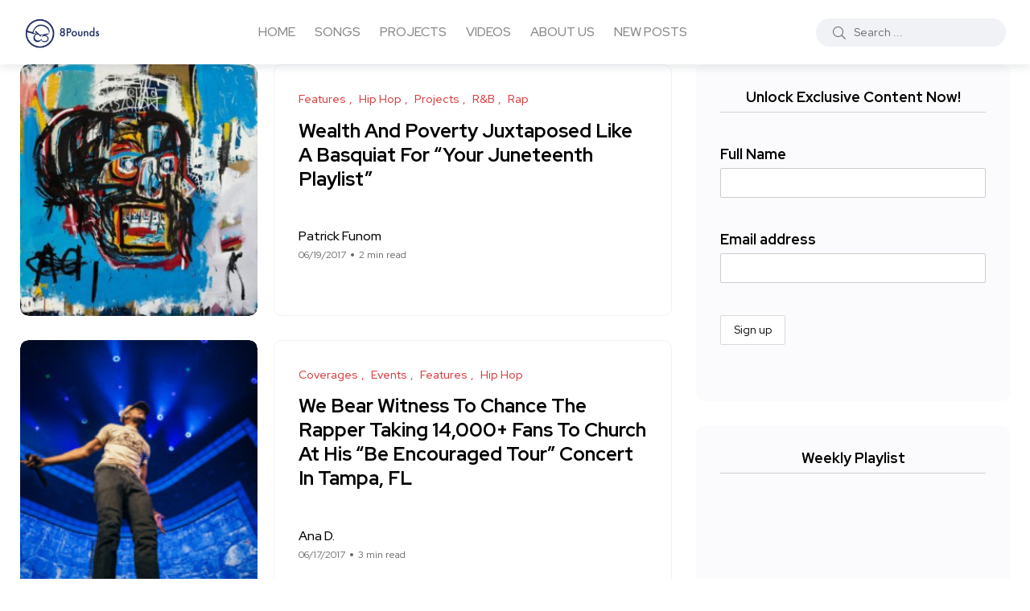

--- FILE ---
content_type: text/html; charset=UTF-8
request_url: https://8pounds.com/category/features/
body_size: 13187
content:
<!doctype html>
<html lang="en-US">
<head>
    <meta charset="UTF-8">
    <meta name="viewport" content="width=device-width, initial-scale=1">
    <link rel="profile" href="https://gmpg.org/xfn/11">
    <title>Features &#8211; 8Pounds Music</title>
<meta name='robots' content='max-image-preview:large' />
	<style>img:is([sizes="auto" i], [sizes^="auto," i]) { contain-intrinsic-size: 3000px 1500px }</style>
	
<!-- Google Tag Manager for WordPress by gtm4wp.com -->
<script data-cfasync="false" data-pagespeed-no-defer>
	var gtm4wp_datalayer_name = "dataLayer";
	var dataLayer = dataLayer || [];

	const gtm4wp_scrollerscript_debugmode         = false;
	const gtm4wp_scrollerscript_callbacktime      = 100;
	const gtm4wp_scrollerscript_readerlocation    = 150;
	const gtm4wp_scrollerscript_contentelementid  = "content";
	const gtm4wp_scrollerscript_scannertime       = 30;
</script>
<!-- End Google Tag Manager for WordPress by gtm4wp.com --><noscript><style>#backto-top{display:none;}</style></noscript><link rel='dns-prefetch' href='//fonts.googleapis.com' />
<link rel="alternate" type="application/rss+xml" title="8Pounds Music &raquo; Feed" href="https://8pounds.com/feed/" />
<link rel="alternate" type="application/rss+xml" title="8Pounds Music &raquo; Comments Feed" href="https://8pounds.com/comments/feed/" />
<link rel="alternate" type="application/rss+xml" title="8Pounds Music &raquo; Features Category Feed" href="https://8pounds.com/category/features/feed/" />
<script type="text/javascript">
/* <![CDATA[ */
window._wpemojiSettings = {"baseUrl":"https:\/\/s.w.org\/images\/core\/emoji\/16.0.1\/72x72\/","ext":".png","svgUrl":"https:\/\/s.w.org\/images\/core\/emoji\/16.0.1\/svg\/","svgExt":".svg","source":{"concatemoji":"https:\/\/8pounds.com\/wp-includes\/js\/wp-emoji-release.min.js?ver=6.8.3"}};
/*! This file is auto-generated */
!function(s,n){var o,i,e;function c(e){try{var t={supportTests:e,timestamp:(new Date).valueOf()};sessionStorage.setItem(o,JSON.stringify(t))}catch(e){}}function p(e,t,n){e.clearRect(0,0,e.canvas.width,e.canvas.height),e.fillText(t,0,0);var t=new Uint32Array(e.getImageData(0,0,e.canvas.width,e.canvas.height).data),a=(e.clearRect(0,0,e.canvas.width,e.canvas.height),e.fillText(n,0,0),new Uint32Array(e.getImageData(0,0,e.canvas.width,e.canvas.height).data));return t.every(function(e,t){return e===a[t]})}function u(e,t){e.clearRect(0,0,e.canvas.width,e.canvas.height),e.fillText(t,0,0);for(var n=e.getImageData(16,16,1,1),a=0;a<n.data.length;a++)if(0!==n.data[a])return!1;return!0}function f(e,t,n,a){switch(t){case"flag":return n(e,"\ud83c\udff3\ufe0f\u200d\u26a7\ufe0f","\ud83c\udff3\ufe0f\u200b\u26a7\ufe0f")?!1:!n(e,"\ud83c\udde8\ud83c\uddf6","\ud83c\udde8\u200b\ud83c\uddf6")&&!n(e,"\ud83c\udff4\udb40\udc67\udb40\udc62\udb40\udc65\udb40\udc6e\udb40\udc67\udb40\udc7f","\ud83c\udff4\u200b\udb40\udc67\u200b\udb40\udc62\u200b\udb40\udc65\u200b\udb40\udc6e\u200b\udb40\udc67\u200b\udb40\udc7f");case"emoji":return!a(e,"\ud83e\udedf")}return!1}function g(e,t,n,a){var r="undefined"!=typeof WorkerGlobalScope&&self instanceof WorkerGlobalScope?new OffscreenCanvas(300,150):s.createElement("canvas"),o=r.getContext("2d",{willReadFrequently:!0}),i=(o.textBaseline="top",o.font="600 32px Arial",{});return e.forEach(function(e){i[e]=t(o,e,n,a)}),i}function t(e){var t=s.createElement("script");t.src=e,t.defer=!0,s.head.appendChild(t)}"undefined"!=typeof Promise&&(o="wpEmojiSettingsSupports",i=["flag","emoji"],n.supports={everything:!0,everythingExceptFlag:!0},e=new Promise(function(e){s.addEventListener("DOMContentLoaded",e,{once:!0})}),new Promise(function(t){var n=function(){try{var e=JSON.parse(sessionStorage.getItem(o));if("object"==typeof e&&"number"==typeof e.timestamp&&(new Date).valueOf()<e.timestamp+604800&&"object"==typeof e.supportTests)return e.supportTests}catch(e){}return null}();if(!n){if("undefined"!=typeof Worker&&"undefined"!=typeof OffscreenCanvas&&"undefined"!=typeof URL&&URL.createObjectURL&&"undefined"!=typeof Blob)try{var e="postMessage("+g.toString()+"("+[JSON.stringify(i),f.toString(),p.toString(),u.toString()].join(",")+"));",a=new Blob([e],{type:"text/javascript"}),r=new Worker(URL.createObjectURL(a),{name:"wpTestEmojiSupports"});return void(r.onmessage=function(e){c(n=e.data),r.terminate(),t(n)})}catch(e){}c(n=g(i,f,p,u))}t(n)}).then(function(e){for(var t in e)n.supports[t]=e[t],n.supports.everything=n.supports.everything&&n.supports[t],"flag"!==t&&(n.supports.everythingExceptFlag=n.supports.everythingExceptFlag&&n.supports[t]);n.supports.everythingExceptFlag=n.supports.everythingExceptFlag&&!n.supports.flag,n.DOMReady=!1,n.readyCallback=function(){n.DOMReady=!0}}).then(function(){return e}).then(function(){var e;n.supports.everything||(n.readyCallback(),(e=n.source||{}).concatemoji?t(e.concatemoji):e.wpemoji&&e.twemoji&&(t(e.twemoji),t(e.wpemoji)))}))}((window,document),window._wpemojiSettings);
/* ]]> */
</script>
<style id='wp-emoji-styles-inline-css' type='text/css'>

	img.wp-smiley, img.emoji {
		display: inline !important;
		border: none !important;
		box-shadow: none !important;
		height: 1em !important;
		width: 1em !important;
		margin: 0 0.07em !important;
		vertical-align: -0.1em !important;
		background: none !important;
		padding: 0 !important;
	}
</style>
<link rel='stylesheet' id='wp-block-library-css' href='https://8pounds.com/wp-includes/css/dist/block-library/style.min.css?ver=6.8.3' type='text/css' media='all' />
<style id='wp-block-library-theme-inline-css' type='text/css'>
.wp-block-audio :where(figcaption){color:#555;font-size:13px;text-align:center}.is-dark-theme .wp-block-audio :where(figcaption){color:#ffffffa6}.wp-block-audio{margin:0 0 1em}.wp-block-code{border:1px solid #ccc;border-radius:4px;font-family:Menlo,Consolas,monaco,monospace;padding:.8em 1em}.wp-block-embed :where(figcaption){color:#555;font-size:13px;text-align:center}.is-dark-theme .wp-block-embed :where(figcaption){color:#ffffffa6}.wp-block-embed{margin:0 0 1em}.blocks-gallery-caption{color:#555;font-size:13px;text-align:center}.is-dark-theme .blocks-gallery-caption{color:#ffffffa6}:root :where(.wp-block-image figcaption){color:#555;font-size:13px;text-align:center}.is-dark-theme :root :where(.wp-block-image figcaption){color:#ffffffa6}.wp-block-image{margin:0 0 1em}.wp-block-pullquote{border-bottom:4px solid;border-top:4px solid;color:currentColor;margin-bottom:1.75em}.wp-block-pullquote cite,.wp-block-pullquote footer,.wp-block-pullquote__citation{color:currentColor;font-size:.8125em;font-style:normal;text-transform:uppercase}.wp-block-quote{border-left:.25em solid;margin:0 0 1.75em;padding-left:1em}.wp-block-quote cite,.wp-block-quote footer{color:currentColor;font-size:.8125em;font-style:normal;position:relative}.wp-block-quote:where(.has-text-align-right){border-left:none;border-right:.25em solid;padding-left:0;padding-right:1em}.wp-block-quote:where(.has-text-align-center){border:none;padding-left:0}.wp-block-quote.is-large,.wp-block-quote.is-style-large,.wp-block-quote:where(.is-style-plain){border:none}.wp-block-search .wp-block-search__label{font-weight:700}.wp-block-search__button{border:1px solid #ccc;padding:.375em .625em}:where(.wp-block-group.has-background){padding:1.25em 2.375em}.wp-block-separator.has-css-opacity{opacity:.4}.wp-block-separator{border:none;border-bottom:2px solid;margin-left:auto;margin-right:auto}.wp-block-separator.has-alpha-channel-opacity{opacity:1}.wp-block-separator:not(.is-style-wide):not(.is-style-dots){width:100px}.wp-block-separator.has-background:not(.is-style-dots){border-bottom:none;height:1px}.wp-block-separator.has-background:not(.is-style-wide):not(.is-style-dots){height:2px}.wp-block-table{margin:0 0 1em}.wp-block-table td,.wp-block-table th{word-break:normal}.wp-block-table :where(figcaption){color:#555;font-size:13px;text-align:center}.is-dark-theme .wp-block-table :where(figcaption){color:#ffffffa6}.wp-block-video :where(figcaption){color:#555;font-size:13px;text-align:center}.is-dark-theme .wp-block-video :where(figcaption){color:#ffffffa6}.wp-block-video{margin:0 0 1em}:root :where(.wp-block-template-part.has-background){margin-bottom:0;margin-top:0;padding:1.25em 2.375em}
</style>
<style id='classic-theme-styles-inline-css' type='text/css'>
/*! This file is auto-generated */
.wp-block-button__link{color:#fff;background-color:#32373c;border-radius:9999px;box-shadow:none;text-decoration:none;padding:calc(.667em + 2px) calc(1.333em + 2px);font-size:1.125em}.wp-block-file__button{background:#32373c;color:#fff;text-decoration:none}
</style>
<style id='global-styles-inline-css' type='text/css'>
:root{--wp--preset--aspect-ratio--square: 1;--wp--preset--aspect-ratio--4-3: 4/3;--wp--preset--aspect-ratio--3-4: 3/4;--wp--preset--aspect-ratio--3-2: 3/2;--wp--preset--aspect-ratio--2-3: 2/3;--wp--preset--aspect-ratio--16-9: 16/9;--wp--preset--aspect-ratio--9-16: 9/16;--wp--preset--color--black: #000000;--wp--preset--color--cyan-bluish-gray: #abb8c3;--wp--preset--color--white: #ffffff;--wp--preset--color--pale-pink: #f78da7;--wp--preset--color--vivid-red: #cf2e2e;--wp--preset--color--luminous-vivid-orange: #ff6900;--wp--preset--color--luminous-vivid-amber: #fcb900;--wp--preset--color--light-green-cyan: #7bdcb5;--wp--preset--color--vivid-green-cyan: #00d084;--wp--preset--color--pale-cyan-blue: #8ed1fc;--wp--preset--color--vivid-cyan-blue: #0693e3;--wp--preset--color--vivid-purple: #9b51e0;--wp--preset--color--blogar-primary: #3858F6;--wp--preset--color--blogar-secondary: #D93E40;--wp--preset--color--blogar-tertiary: #050505;--wp--preset--color--blogar-white: #ffffff;--wp--preset--color--blogar-dark-light: #1A1A1A;--wp--preset--gradient--vivid-cyan-blue-to-vivid-purple: linear-gradient(135deg,rgba(6,147,227,1) 0%,rgb(155,81,224) 100%);--wp--preset--gradient--light-green-cyan-to-vivid-green-cyan: linear-gradient(135deg,rgb(122,220,180) 0%,rgb(0,208,130) 100%);--wp--preset--gradient--luminous-vivid-amber-to-luminous-vivid-orange: linear-gradient(135deg,rgba(252,185,0,1) 0%,rgba(255,105,0,1) 100%);--wp--preset--gradient--luminous-vivid-orange-to-vivid-red: linear-gradient(135deg,rgba(255,105,0,1) 0%,rgb(207,46,46) 100%);--wp--preset--gradient--very-light-gray-to-cyan-bluish-gray: linear-gradient(135deg,rgb(238,238,238) 0%,rgb(169,184,195) 100%);--wp--preset--gradient--cool-to-warm-spectrum: linear-gradient(135deg,rgb(74,234,220) 0%,rgb(151,120,209) 20%,rgb(207,42,186) 40%,rgb(238,44,130) 60%,rgb(251,105,98) 80%,rgb(254,248,76) 100%);--wp--preset--gradient--blush-light-purple: linear-gradient(135deg,rgb(255,206,236) 0%,rgb(152,150,240) 100%);--wp--preset--gradient--blush-bordeaux: linear-gradient(135deg,rgb(254,205,165) 0%,rgb(254,45,45) 50%,rgb(107,0,62) 100%);--wp--preset--gradient--luminous-dusk: linear-gradient(135deg,rgb(255,203,112) 0%,rgb(199,81,192) 50%,rgb(65,88,208) 100%);--wp--preset--gradient--pale-ocean: linear-gradient(135deg,rgb(255,245,203) 0%,rgb(182,227,212) 50%,rgb(51,167,181) 100%);--wp--preset--gradient--electric-grass: linear-gradient(135deg,rgb(202,248,128) 0%,rgb(113,206,126) 100%);--wp--preset--gradient--midnight: linear-gradient(135deg,rgb(2,3,129) 0%,rgb(40,116,252) 100%);--wp--preset--font-size--small: 12px;--wp--preset--font-size--medium: 20px;--wp--preset--font-size--large: 36px;--wp--preset--font-size--x-large: 42px;--wp--preset--font-size--normal: 16px;--wp--preset--font-size--huge: 50px;--wp--preset--spacing--20: 0.44rem;--wp--preset--spacing--30: 0.67rem;--wp--preset--spacing--40: 1rem;--wp--preset--spacing--50: 1.5rem;--wp--preset--spacing--60: 2.25rem;--wp--preset--spacing--70: 3.38rem;--wp--preset--spacing--80: 5.06rem;--wp--preset--shadow--natural: 6px 6px 9px rgba(0, 0, 0, 0.2);--wp--preset--shadow--deep: 12px 12px 50px rgba(0, 0, 0, 0.4);--wp--preset--shadow--sharp: 6px 6px 0px rgba(0, 0, 0, 0.2);--wp--preset--shadow--outlined: 6px 6px 0px -3px rgba(255, 255, 255, 1), 6px 6px rgba(0, 0, 0, 1);--wp--preset--shadow--crisp: 6px 6px 0px rgba(0, 0, 0, 1);}:where(.is-layout-flex){gap: 0.5em;}:where(.is-layout-grid){gap: 0.5em;}body .is-layout-flex{display: flex;}.is-layout-flex{flex-wrap: wrap;align-items: center;}.is-layout-flex > :is(*, div){margin: 0;}body .is-layout-grid{display: grid;}.is-layout-grid > :is(*, div){margin: 0;}:where(.wp-block-columns.is-layout-flex){gap: 2em;}:where(.wp-block-columns.is-layout-grid){gap: 2em;}:where(.wp-block-post-template.is-layout-flex){gap: 1.25em;}:where(.wp-block-post-template.is-layout-grid){gap: 1.25em;}.has-black-color{color: var(--wp--preset--color--black) !important;}.has-cyan-bluish-gray-color{color: var(--wp--preset--color--cyan-bluish-gray) !important;}.has-white-color{color: var(--wp--preset--color--white) !important;}.has-pale-pink-color{color: var(--wp--preset--color--pale-pink) !important;}.has-vivid-red-color{color: var(--wp--preset--color--vivid-red) !important;}.has-luminous-vivid-orange-color{color: var(--wp--preset--color--luminous-vivid-orange) !important;}.has-luminous-vivid-amber-color{color: var(--wp--preset--color--luminous-vivid-amber) !important;}.has-light-green-cyan-color{color: var(--wp--preset--color--light-green-cyan) !important;}.has-vivid-green-cyan-color{color: var(--wp--preset--color--vivid-green-cyan) !important;}.has-pale-cyan-blue-color{color: var(--wp--preset--color--pale-cyan-blue) !important;}.has-vivid-cyan-blue-color{color: var(--wp--preset--color--vivid-cyan-blue) !important;}.has-vivid-purple-color{color: var(--wp--preset--color--vivid-purple) !important;}.has-black-background-color{background-color: var(--wp--preset--color--black) !important;}.has-cyan-bluish-gray-background-color{background-color: var(--wp--preset--color--cyan-bluish-gray) !important;}.has-white-background-color{background-color: var(--wp--preset--color--white) !important;}.has-pale-pink-background-color{background-color: var(--wp--preset--color--pale-pink) !important;}.has-vivid-red-background-color{background-color: var(--wp--preset--color--vivid-red) !important;}.has-luminous-vivid-orange-background-color{background-color: var(--wp--preset--color--luminous-vivid-orange) !important;}.has-luminous-vivid-amber-background-color{background-color: var(--wp--preset--color--luminous-vivid-amber) !important;}.has-light-green-cyan-background-color{background-color: var(--wp--preset--color--light-green-cyan) !important;}.has-vivid-green-cyan-background-color{background-color: var(--wp--preset--color--vivid-green-cyan) !important;}.has-pale-cyan-blue-background-color{background-color: var(--wp--preset--color--pale-cyan-blue) !important;}.has-vivid-cyan-blue-background-color{background-color: var(--wp--preset--color--vivid-cyan-blue) !important;}.has-vivid-purple-background-color{background-color: var(--wp--preset--color--vivid-purple) !important;}.has-black-border-color{border-color: var(--wp--preset--color--black) !important;}.has-cyan-bluish-gray-border-color{border-color: var(--wp--preset--color--cyan-bluish-gray) !important;}.has-white-border-color{border-color: var(--wp--preset--color--white) !important;}.has-pale-pink-border-color{border-color: var(--wp--preset--color--pale-pink) !important;}.has-vivid-red-border-color{border-color: var(--wp--preset--color--vivid-red) !important;}.has-luminous-vivid-orange-border-color{border-color: var(--wp--preset--color--luminous-vivid-orange) !important;}.has-luminous-vivid-amber-border-color{border-color: var(--wp--preset--color--luminous-vivid-amber) !important;}.has-light-green-cyan-border-color{border-color: var(--wp--preset--color--light-green-cyan) !important;}.has-vivid-green-cyan-border-color{border-color: var(--wp--preset--color--vivid-green-cyan) !important;}.has-pale-cyan-blue-border-color{border-color: var(--wp--preset--color--pale-cyan-blue) !important;}.has-vivid-cyan-blue-border-color{border-color: var(--wp--preset--color--vivid-cyan-blue) !important;}.has-vivid-purple-border-color{border-color: var(--wp--preset--color--vivid-purple) !important;}.has-vivid-cyan-blue-to-vivid-purple-gradient-background{background: var(--wp--preset--gradient--vivid-cyan-blue-to-vivid-purple) !important;}.has-light-green-cyan-to-vivid-green-cyan-gradient-background{background: var(--wp--preset--gradient--light-green-cyan-to-vivid-green-cyan) !important;}.has-luminous-vivid-amber-to-luminous-vivid-orange-gradient-background{background: var(--wp--preset--gradient--luminous-vivid-amber-to-luminous-vivid-orange) !important;}.has-luminous-vivid-orange-to-vivid-red-gradient-background{background: var(--wp--preset--gradient--luminous-vivid-orange-to-vivid-red) !important;}.has-very-light-gray-to-cyan-bluish-gray-gradient-background{background: var(--wp--preset--gradient--very-light-gray-to-cyan-bluish-gray) !important;}.has-cool-to-warm-spectrum-gradient-background{background: var(--wp--preset--gradient--cool-to-warm-spectrum) !important;}.has-blush-light-purple-gradient-background{background: var(--wp--preset--gradient--blush-light-purple) !important;}.has-blush-bordeaux-gradient-background{background: var(--wp--preset--gradient--blush-bordeaux) !important;}.has-luminous-dusk-gradient-background{background: var(--wp--preset--gradient--luminous-dusk) !important;}.has-pale-ocean-gradient-background{background: var(--wp--preset--gradient--pale-ocean) !important;}.has-electric-grass-gradient-background{background: var(--wp--preset--gradient--electric-grass) !important;}.has-midnight-gradient-background{background: var(--wp--preset--gradient--midnight) !important;}.has-small-font-size{font-size: var(--wp--preset--font-size--small) !important;}.has-medium-font-size{font-size: var(--wp--preset--font-size--medium) !important;}.has-large-font-size{font-size: var(--wp--preset--font-size--large) !important;}.has-x-large-font-size{font-size: var(--wp--preset--font-size--x-large) !important;}
:where(.wp-block-post-template.is-layout-flex){gap: 1.25em;}:where(.wp-block-post-template.is-layout-grid){gap: 1.25em;}
:where(.wp-block-columns.is-layout-flex){gap: 2em;}:where(.wp-block-columns.is-layout-grid){gap: 2em;}
:root :where(.wp-block-pullquote){font-size: 1.5em;line-height: 1.6;}
</style>
<link rel='stylesheet' id='mc4wp-form-themes-css' href='https://8pounds.com/wp-content/plugins/mailchimp-for-wp/assets/css/form-themes.css?ver=4.10.7' type='text/css' media='all' />
<link rel='stylesheet' id='axil-fonts-css' href='https://fonts.googleapis.com/css?family=Red+Hat+Display%3A0%2C400%3B0%2C500%3B0%2C700%3B0%2C900%3B1%2C400%3B1%2C500%3B1%2C700%3B1%2C900&#038;subset=latin%2Clatin-ext&#038;ver=6.8.3' type='text/css' media='all' />
<link rel='stylesheet' id='slick-css' href='https://8pounds.com/wp-content/themes/blogar/assets/css/vendor/slick.css?ver=1.2.4' type='text/css' media='all' />
<link rel='stylesheet' id='slick-theme-css' href='https://8pounds.com/wp-content/themes/blogar/assets/css/vendor/slick-theme.css?ver=1.2.4' type='text/css' media='all' />
<link rel='stylesheet' id='font-awesome-css' href='https://8pounds.com/wp-content/themes/blogar/assets/css/vendor/font-awesome.css?ver=1.2.4' type='text/css' media='all' />
<link rel='stylesheet' id='bootstrap-css' href='https://8pounds.com/wp-content/themes/blogar/assets/css/vendor/bootstrap.min.css?ver=1.2.4' type='text/css' media='all' />
<link rel='stylesheet' id='axil-style-css' href='https://8pounds.com/wp-content/themes/blogar/assets/css/style.css?ver=1.2.4' type='text/css' media='all' />
<link rel='stylesheet' id='blogar-style-css' href='https://8pounds.com/wp-content/themes/blogar/style.css?ver=6.8.3' type='text/css' media='all' />
<script type="text/javascript" src="https://8pounds.com/wp-includes/js/jquery/jquery.min.js?ver=3.7.1" id="jquery-core-js"></script>
<script type="text/javascript" src="https://8pounds.com/wp-includes/js/jquery/jquery-migrate.min.js?ver=3.4.1" id="jquery-migrate-js"></script>
<script type="text/javascript" src="https://8pounds.com/wp-content/plugins/duracelltomi-google-tag-manager/dist/js/analytics-talk-content-tracking.js?ver=1.22.1" id="gtm4wp-scroll-tracking-js"></script>
<script type="text/javascript" src="https://8pounds.com/wp-content/themes/blogar/assets/js/vendor/slick.min.js?ver=1.2.4" id="slick-js"></script>
<link rel="https://api.w.org/" href="https://8pounds.com/wp-json/" /><link rel="alternate" title="JSON" type="application/json" href="https://8pounds.com/wp-json/wp/v2/categories/6" /><link rel="EditURI" type="application/rsd+xml" title="RSD" href="https://8pounds.com/xmlrpc.php?rsd" />
<meta name="generator" content="WordPress 6.8.3" />
<meta name="generator" content="Redux 4.5.8" />
<!-- Google Tag Manager for WordPress by gtm4wp.com -->
<!-- GTM Container placement set to footer -->
<script data-cfasync="false" data-pagespeed-no-defer>
	var dataLayer_content = {"visitorIP":"18.220.25.42","pageTitle":"Features |","pagePostType":"post","pagePostType2":"category-post","pageCategory":["features","hiphop","projects","randb","rap"],"browserName":"","browserVersion":"","browserEngineName":"","browserEngineVersion":"","osName":"","osVersion":"","deviceType":"bot","deviceManufacturer":"","deviceModel":""};
	dataLayer.push( dataLayer_content );
</script>
<script data-cfasync="false" data-pagespeed-no-defer>
(function(w,d,s,l,i){w[l]=w[l]||[];w[l].push({'gtm.start':
new Date().getTime(),event:'gtm.js'});var f=d.getElementsByTagName(s)[0],
j=d.createElement(s),dl=l!='dataLayer'?'&l='+l:'';j.async=true;j.src=
'//www.googletagmanager.com/gtm.js?id='+i+dl;f.parentNode.insertBefore(j,f);
})(window,document,'script','dataLayer','GTM-MXS45MS');
</script>
<!-- End Google Tag Manager for WordPress by gtm4wp.com -->        <!--Customizer CSS-->
        <style type="text/css">

                                    .axil-blog-list .blog-top .author .info ul.blog-meta li a, .axil-blog-details-area .blog-top .author .info ul.blog-meta li a, ul.post-meta-list li a, ul.post-meta-list a, .post-meta a, .post-meta h6 a, ul.social-share-transparent li a , ul.social-share-transparent li button  { color :#1e73be; }            .axil-blog-list .blog-top .author .info ul.blog-meta li a:hover, .axil-blog-details-area .blog-top .author .info ul.blog-meta li a:hover,  ul.post-meta-list li a:hover, ul.post-meta-list a:hover, .post-meta a:hover, .post-meta h6 a:hover, ul.social-share-transparent li a:hover, ul.social-share-transparent li button:hover { color :#1e73be !important; }                                                                                                                                                                        :root { --color-tertiary:#050505; }                                                                                                                        
        </style>
        <meta name="generator" content="Elementor 3.33.0; features: additional_custom_breakpoints; settings: css_print_method-external, google_font-enabled, font_display-auto">
			<style>
				.e-con.e-parent:nth-of-type(n+4):not(.e-lazyloaded):not(.e-no-lazyload),
				.e-con.e-parent:nth-of-type(n+4):not(.e-lazyloaded):not(.e-no-lazyload) * {
					background-image: none !important;
				}
				@media screen and (max-height: 1024px) {
					.e-con.e-parent:nth-of-type(n+3):not(.e-lazyloaded):not(.e-no-lazyload),
					.e-con.e-parent:nth-of-type(n+3):not(.e-lazyloaded):not(.e-no-lazyload) * {
						background-image: none !important;
					}
				}
				@media screen and (max-height: 640px) {
					.e-con.e-parent:nth-of-type(n+2):not(.e-lazyloaded):not(.e-no-lazyload),
					.e-con.e-parent:nth-of-type(n+2):not(.e-lazyloaded):not(.e-no-lazyload) * {
						background-image: none !important;
					}
				}
			</style>
			<link rel="icon" href="https://8pounds.com/wp-content/uploads/2022/06/cropped-8lb_logo_square-32x32.png" sizes="32x32" />
<link rel="icon" href="https://8pounds.com/wp-content/uploads/2022/06/cropped-8lb_logo_square-192x192.png" sizes="192x192" />
<link rel="apple-touch-icon" href="https://8pounds.com/wp-content/uploads/2022/06/cropped-8lb_logo_square-180x180.png" />
<meta name="msapplication-TileImage" content="https://8pounds.com/wp-content/uploads/2022/06/cropped-8lb_logo_square-270x270.png" />
<style id="axil_options-dynamic-css" title="dynamic-css" class="redux-options-output">.logo img{height:70px;}</style></head>

<body class="archive category category-features category-6 wp-embed-responsive wp-theme-blogar post-wealth-poverty-juxtaposed-like-basquiat-juneteenth-playlist hfeed active-scroll-to-top  active-sidebar-blog header-sticky-active header-transparent-active header-with-search elementor-default elementor-kit-25032">
<div class="main-content">
<!-- Start Header -->
<header class="header axil-header header-style-1 header-light header-with-shadow  header-sticky    header-transparent ">
    <div class="header-wrap">
        <div class="row justify-content-between align-items-center">
            <div class="col-xl-2 col-lg-3 col-md-3 col-sm-6 col-6">
                <div class="logo">
                                            <a href="https://8pounds.com/"
                           title="8Pounds Music" rel="home">

                            
                                                                    <img class="dark-logo" src="https://8pounds.com/wp-content/uploads/2022/06/logo_1cceef51261ccc9ac8815f219700d7c7_2x.png" alt="8Pounds Music">
                                                                                                    <img class="light-logo" src="https://8pounds.com/wp-content/uploads/2022/06/logo_1cceef51261ccc9ac8815f219700d7c7_2x.png" alt="8Pounds Music">
                                
                            
                        </a>
                    
                </div> <!-- End Logo-->
            </div>

            <div class="axil-mainmenu-withbar col-md-3 col-sm-3 col-3 col-xl-6">
                <div class="mainmenu-wrapper d-none d-xl-block">
                    <!-- Start Mainmanu Nav -->
                    <nav class="mainmenu-nav d-none d-lg-block"><ul id="main-menu" class="mainmenu"><li id="menu-item-25046" class="menu-item menu-item-type-post_type menu-item-object-page menu-item-home menu-item-25046 axil-post-type-post"><a href="https://8pounds.com/">HOME</a></li>
<li id="menu-item-12055" class="menu-item menu-item-type-taxonomy menu-item-object-category menu-item-12055 axil-post-type-post"><a title="SONGS" href="https://8pounds.com/category/songs/">SONGS</a></li>
<li id="menu-item-12057" class="menu-item menu-item-type-taxonomy menu-item-object-category menu-item-12057 axil-post-type-post"><a title="Projects" href="https://8pounds.com/category/projects/">PROJECTS</a></li>
<li id="menu-item-12056" class="menu-item menu-item-type-taxonomy menu-item-object-category menu-item-12056 axil-post-type-post"><a title="Videos" href="https://8pounds.com/category/videos/">VIDEOS</a></li>
<li id="menu-item-24987" class="menu-item menu-item-type-post_type menu-item-object-post menu-item-24987 axil-post-type-post"><a href="https://8pounds.com/about-us/">ABOUT US</a></li>
<li id="menu-item-25118" class="menu-item menu-item-type-post_type menu-item-object-page current_page_parent menu-item-25118 axil-post-type-post"><a href="https://8pounds.com/new-music/">NEW POSTS</a></li>
</ul></nav>                    <!-- End Mainmanu Nav -->
                </div>
                <!-- Start Hamburger Menu  -->
                <div class="hamburger-menu d-block d-xl-none text-right">
                    <div class="hamburger-inner">
                        <div class="icon"><i class="fal fa-bars"></i></div>
                    </div>
                </div>
                <!-- End Hamburger Menu  -->
            </div>


            <div class="d-none d-sm-block col-lg-3 col-md-3 col-sm-3 col-3">
                <div class="header-search text-right d-flex align-items-center justify-content-end">
                    
                    <form  id="header-search-1"  action="https://8pounds.com/" method="GET" class="blog-search">
                        <div class="axil-search form-group">
                            <button type="submit" class="search-button"><i class="fal fa-search"></i></button>
                            <input type="text"  name="s"  class="form-control" placeholder="Search ..." value=""/>
                        </div>
                    </form>
                                                                            </div>
            </div>
            <div class="mobile-search-wrapper d-block d-sm-none col-lg-3 col-md-3 col-sm-3 col-3">
                <div class="header-search text-right d-flex align-items-center justify-content-end">
                                        <div class="search-mobile-icon">
                        <button><i class="fal fa-search"></i></button>
                    </div>
                    <form  id="header-search-1"  action="https://8pounds.com/" method="GET" class="blog-search large-mobile-blog-search">
                        <div class="axil-search-mobile form-group">
                            <button type="submit" class="search-button"><i class="fal fa-search"></i></button>
                            <input type="text"  name="s"  class="form-control" placeholder="Search ..." value=""/>
                        </div>
                    </form>
                                                                            </div>
            </div>

        </div>
    </div>
</header>
<!-- Start Header -->
<!-- Start Mobile Menu Area  -->
<div class="popup-mobilemenu-area">
    <div class="inner">
        <div class="mobile-menu-top">
            <div class="logo">
                                    <a href="https://8pounds.com/" title="8Pounds Music" rel="home" >

                        
                             
                                <img class="dark-logo" src="https://8pounds.com/wp-content/uploads/2022/06/logo_1cceef51261ccc9ac8815f219700d7c7_2x.png" alt="8Pounds Music">
                                                         
                                <img class="light-logo" src="https://8pounds.com/wp-content/uploads/2022/06/logo_1cceef51261ccc9ac8815f219700d7c7_2x.png" alt="8Pounds Music">
                                                        
                        
                    </a>
                            </div>
            <div class="mobile-close">
                <div class="icon">
                    <i class="fal fa-times"></i>
                </div>
            </div>
        </div>
        <nav class="menu-item"><ul id="mobile-menu" class="mainmenu-item"><li class="menu-item menu-item-type-post_type menu-item-object-page menu-item-home menu-item-25046 axil-post-type-post"><a href="https://8pounds.com/">HOME</a></li>
<li class="menu-item menu-item-type-taxonomy menu-item-object-category menu-item-12055 axil-post-type-post"><a title="SONGS" href="https://8pounds.com/category/songs/">SONGS</a></li>
<li class="menu-item menu-item-type-taxonomy menu-item-object-category menu-item-12057 axil-post-type-post"><a title="Projects" href="https://8pounds.com/category/projects/">PROJECTS</a></li>
<li class="menu-item menu-item-type-taxonomy menu-item-object-category menu-item-12056 axil-post-type-post"><a title="Videos" href="https://8pounds.com/category/videos/">VIDEOS</a></li>
<li class="menu-item menu-item-type-post_type menu-item-object-post menu-item-24987 axil-post-type-post"><a href="https://8pounds.com/about-us/">ABOUT US</a></li>
<li class="menu-item menu-item-type-post_type menu-item-object-page current_page_parent menu-item-25118 axil-post-type-post"><a href="https://8pounds.com/new-music/">NEW POSTS</a></li>
</ul></nav>    </div>
</div>
<!-- End Mobile Menu Area  --><!-- Start Page Wrapper -->
<div class="main-wrapper">


<!-- Start Blog Area  -->
<div class="axil-blog-area axil-section-gap bg-color-white">
    <div class="container">
        <div class="row row--40">
                        <div class="col-lg-8 col-md-12 col-12 order-1 order-lg-2">
                                <!-- Start Post List  -->
<div  id="post-13354" class="content-block post-list-view mt--30 post-13354 post type-post status-publish format-audio has-post-thumbnail hentry category-features category-hiphop category-projects category-randb category-rap tag-apollo-brown tag-basquiat tag-conway tag-j-cole tag-jean-michel tag-joey-bada tag-juneteenth tag-kendrick-lamar tag-kim tag-lecrae tag-marcellus-juvann tag-oddisee tag-patty-crash tag-rayana-jay tag-skyzoo tag-smino tag-sylvan-lacue tag-the-roots tag-westside-gun post_format-post-format-audio">
            <div class="post-thumbnail">
            <a href="https://8pounds.com/wealth-poverty-juxtaposed-like-basquiat-juneteenth-playlist/">
                <img width="235" height="250" src="https://8pounds.com/wp-content/uploads/2017/06/untitled-jean-michel-basquiat-1982-painting-juneteenth-8poundsmusic-playlist-cover.jpg" class="attachment-axil-blog-thumb size-axil-blog-thumb wp-post-image" alt="untitled-jean-michel-basquiat-1982-painting-juneteenth-8poundsmusic-playlist-cover" decoding="async" srcset="https://8pounds.com/wp-content/uploads/2017/06/untitled-jean-michel-basquiat-1982-painting-juneteenth-8poundsmusic-playlist-cover.jpg 1913w, https://8pounds.com/wp-content/uploads/2017/06/untitled-jean-michel-basquiat-1982-painting-juneteenth-8poundsmusic-playlist-cover-283x300.jpg 283w, https://8pounds.com/wp-content/uploads/2017/06/untitled-jean-michel-basquiat-1982-painting-juneteenth-8poundsmusic-playlist-cover-768x815.jpg 768w, https://8pounds.com/wp-content/uploads/2017/06/untitled-jean-michel-basquiat-1982-painting-juneteenth-8poundsmusic-playlist-cover-471x500.jpg 471w" sizes="(max-width: 235px) 100vw, 235px" />            </a>
        </div>
        <div class="post-content">

        
                    <div class="post-cat">
                <div class="post-cat-list">
                                                <a class="hover-flip-item-wrapper" href="https://8pounds.com/category/features/">
                                <span class="hover-flip-item"><span data-text="Features">Features</span></span>
                            </a>                             <a class="hover-flip-item-wrapper" href="https://8pounds.com/category/genre/hiphop/">
                                <span class="hover-flip-item"><span data-text="Hip Hop">Hip Hop</span></span>
                            </a>                             <a class="hover-flip-item-wrapper" href="https://8pounds.com/category/projects/">
                                <span class="hover-flip-item"><span data-text="Projects">Projects</span></span>
                            </a>                             <a class="hover-flip-item-wrapper" href="https://8pounds.com/category/genre/randb/">
                                <span class="hover-flip-item"><span data-text="R&amp;B">R&amp;B</span></span>
                            </a>                             <a class="hover-flip-item-wrapper" href="https://8pounds.com/category/genre/rap/">
                                <span class="hover-flip-item"><span data-text="Rap">Rap</span></span>
                            </a>                 </div>
            </div>
                    <h4 class="title"><a href="https://8pounds.com/wealth-poverty-juxtaposed-like-basquiat-juneteenth-playlist/">Wealth And Poverty Juxtaposed Like A Basquiat For  &#8220;Your Juneteenth Playlist&#8221;</a></h4>
        <div class="post-meta-wrapper">

                    <div class="post-meta">
            <div class="content">
                                    <h6 class="post-author-name"><a class="hover-flip-item-wrapper" href="https://8pounds.com/author/patrickfunom/"><span class="hover-flip-item"><span data-text="Patrick Funom">Patrick Funom</span></span></a></h6>
                                <ul class="post-meta-list">
                                            <li class="post-meta-date">06/19/2017</li>
                                                                                    <li class="post-meta-reading-time">2 min read</li>
                                                                            </ul>
            </div>
        </div>
        
            
        </div>
    </div>
</div>
<!-- End Post List  -->
<!-- Start Post List  -->
<div  id="post-13198" class="content-block post-list-view mt--30 post-13198 post type-post status-publish format-standard has-post-thumbnail hentry category-coverages category-events category-features category-hiphop tag-amalie-arena tag-be-encouraged tag-chance-the-rapper tag-coloring-book tag-concert tag-tampa tag-tour">
            <div class="post-thumbnail">
            <a href="https://8pounds.com/bear-witness-chance-rapper-taking-14000-fans-church-encouraged-tour-concert-tampa-fl/">
                <img width="295" height="197" src="https://8pounds.com/wp-content/uploads/2017/06/chance-the-rapper-be-encouraged-8poundsmusic-lights.jpg" class="attachment-axil-blog-thumb size-axil-blog-thumb wp-post-image" alt="chance-the-rapper-be-encouraged-8poundsmusic-lights" decoding="async" srcset="https://8pounds.com/wp-content/uploads/2017/06/chance-the-rapper-be-encouraged-8poundsmusic-lights.jpg 5472w, https://8pounds.com/wp-content/uploads/2017/06/chance-the-rapper-be-encouraged-8poundsmusic-lights-300x200.jpg 300w, https://8pounds.com/wp-content/uploads/2017/06/chance-the-rapper-be-encouraged-8poundsmusic-lights-768x512.jpg 768w, https://8pounds.com/wp-content/uploads/2017/06/chance-the-rapper-be-encouraged-8poundsmusic-lights-500x333.jpg 500w" sizes="(max-width: 295px) 100vw, 295px" />            </a>
        </div>
        <div class="post-content">
                    <div class="post-cat">
                <div class="post-cat-list">
                                                <a class="hover-flip-item-wrapper" href="https://8pounds.com/category/posts/coverages/">
                                <span class="hover-flip-item"><span data-text="Coverages">Coverages</span></span>
                            </a>                             <a class="hover-flip-item-wrapper" href="https://8pounds.com/category/events/">
                                <span class="hover-flip-item"><span data-text="Events">Events</span></span>
                            </a>                             <a class="hover-flip-item-wrapper" href="https://8pounds.com/category/features/">
                                <span class="hover-flip-item"><span data-text="Features">Features</span></span>
                            </a>                             <a class="hover-flip-item-wrapper" href="https://8pounds.com/category/genre/hiphop/">
                                <span class="hover-flip-item"><span data-text="Hip Hop">Hip Hop</span></span>
                            </a>                 </div>
            </div>
                    <h4 class="title"><a href="https://8pounds.com/bear-witness-chance-rapper-taking-14000-fans-church-encouraged-tour-concert-tampa-fl/">We Bear Witness To Chance The Rapper Taking 14,000+ Fans To Church At His &#8220;Be Encouraged Tour&#8221; Concert In Tampa, FL</a></h4>
        <div class="post-meta-wrapper">
                    <div class="post-meta">
            <div class="content">
                                    <h6 class="post-author-name"><a class="hover-flip-item-wrapper" href="https://8pounds.com/author/ana-d/"><span class="hover-flip-item"><span data-text="Ana D.">Ana D.</span></span></a></h6>
                                <ul class="post-meta-list">
                                            <li class="post-meta-date">06/17/2017</li>
                                                                                    <li class="post-meta-reading-time">3 min read</li>
                                                                            </ul>
            </div>
        </div>
                    
        </div>
    </div>
</div>
<!-- End Post List  --><!-- Start Post List  -->
<div id="post-12639" class="content-block post-list-view mt--30">
            <div class="post-thumbnail">
            <a href="https://8pounds.com/wise-sylvan-lacues-loner-tour-presented-creativesonly/">
                <img loading="lazy" width="295" height="197" src="https://8pounds.com/wp-content/uploads/2016/12/Loners_tour-orlandoFL-64.jpg" class="w-100 wp-post-image" alt="sylvan-lacue-the-loner-tour-8lb" decoding="async" srcset="https://8pounds.com/wp-content/uploads/2016/12/Loners_tour-orlandoFL-64.jpg 4272w, https://8pounds.com/wp-content/uploads/2016/12/Loners_tour-orlandoFL-64-300x200.jpg 300w, https://8pounds.com/wp-content/uploads/2016/12/Loners_tour-orlandoFL-64-768x512.jpg 768w, https://8pounds.com/wp-content/uploads/2016/12/Loners_tour-orlandoFL-64-500x333.jpg 500w" sizes="(max-width: 295px) 100vw, 295px" />            </a>
                    </div>
        <div class="post-content">
                    <div class="post-cat">
                <div class="post-cat-list">
                                                <a class="hover-flip-item-wrapper" href="https://8pounds.com/category/events/">
                                <span class="hover-flip-item"><span data-text="Events">Events</span></span>
                            </a>                             <a class="hover-flip-item-wrapper" href="https://8pounds.com/category/features/">
                                <span class="hover-flip-item"><span data-text="Features">Features</span></span>
                            </a>                             <a class="hover-flip-item-wrapper" href="https://8pounds.com/category/genre/hiphop/">
                                <span class="hover-flip-item"><span data-text="Hip Hop">Hip Hop</span></span>
                            </a>                             <a class="hover-flip-item-wrapper" href="https://8pounds.com/category/videos/">
                                <span class="hover-flip-item"><span data-text="Videos">Videos</span></span>
                            </a>                 </div>
            </div>
                    <h4 class="title"><a href="https://8pounds.com/wise-sylvan-lacues-loner-tour-presented-creativesonly/">Wise Up To Sylvan LaCue&#8217;s &#8220;The Loner Tour&#8221; Presented by CreativesOnly</a></h4>
        <div class="post-meta-wrapper">
                    <div class="post-meta">
            <div class="content">
                                    <h6 class="post-author-name"><a class="hover-flip-item-wrapper" href="https://8pounds.com/author/patrickfunom/"><span class="hover-flip-item"><span data-text="Patrick Funom">Patrick Funom</span></span></a></h6>
                                <ul class="post-meta-list">
                                            <li class="post-meta-date">01/11/2017</li>
                                                                                    <li class="post-meta-reading-time">1 min read</li>
                                                                            </ul>
            </div>
        </div>
                            </div>
    </div>
</div>
<!-- End Post List  -->
<!-- Start Post List  -->
<div  id="post-12391" class="content-block post-list-view mt--30 post-12391 post type-post status-publish format-standard has-post-thumbnail hentry category-events category-features">
            <div class="post-thumbnail">
            <a href="https://8pounds.com/creatives-only-presents-sylvan-lacue-the-loner-tour/">
                <img loading="lazy" width="250" height="250" src="https://8pounds.com/wp-content/uploads/2016/10/sylvan-poster-instagram-clean-8lb-1.png" class="attachment-axil-blog-thumb size-axil-blog-thumb wp-post-image" alt="sylvan-poster-instagram-clean-8lb" decoding="async" srcset="https://8pounds.com/wp-content/uploads/2016/10/sylvan-poster-instagram-clean-8lb-1.png 1800w, https://8pounds.com/wp-content/uploads/2016/10/sylvan-poster-instagram-clean-8lb-1-150x150.png 150w, https://8pounds.com/wp-content/uploads/2016/10/sylvan-poster-instagram-clean-8lb-1-300x300.png 300w, https://8pounds.com/wp-content/uploads/2016/10/sylvan-poster-instagram-clean-8lb-1-768x768.png 768w, https://8pounds.com/wp-content/uploads/2016/10/sylvan-poster-instagram-clean-8lb-1-500x500.png 500w, https://8pounds.com/wp-content/uploads/2016/10/sylvan-poster-instagram-clean-8lb-1-400x400.png 400w, https://8pounds.com/wp-content/uploads/2016/10/sylvan-poster-instagram-clean-8lb-1-600x600.png 600w" sizes="(max-width: 250px) 100vw, 250px" />            </a>
        </div>
        <div class="post-content">
                    <div class="post-cat">
                <div class="post-cat-list">
                                                <a class="hover-flip-item-wrapper" href="https://8pounds.com/category/events/">
                                <span class="hover-flip-item"><span data-text="Events">Events</span></span>
                            </a>                             <a class="hover-flip-item-wrapper" href="https://8pounds.com/category/features/">
                                <span class="hover-flip-item"><span data-text="Features">Features</span></span>
                            </a>                 </div>
            </div>
                    <h4 class="title"><a href="https://8pounds.com/creatives-only-presents-sylvan-lacue-the-loner-tour/">Creatives Only Presents: Sylvan LaCue &#8211; The Loner Tour</a></h4>
        <div class="post-meta-wrapper">
                    <div class="post-meta">
            <div class="content">
                                    <h6 class="post-author-name"><a class="hover-flip-item-wrapper" href="https://8pounds.com/author/8Pounds/"><span class="hover-flip-item"><span data-text="8Pounds">8Pounds</span></span></a></h6>
                                <ul class="post-meta-list">
                                            <li class="post-meta-date">10/30/2016</li>
                                                                                    <li class="post-meta-reading-time">1 min read</li>
                                                                            </ul>
            </div>
        </div>
                    
        </div>
    </div>
</div>
<!-- End Post List  -->
<!-- Start Post List  -->
<div  id="post-12233" class="content-block post-list-view mt--30 post-12233 post type-post status-publish format-standard has-post-thumbnail hentry category-events category-features category-hiphop">
            <div class="post-thumbnail">
            <a href="https://8pounds.com/quality-controls-jayaire-woods-first-headliner-the-woodside-connect-recap/">
                <img loading="lazy" width="295" height="197" src="https://8pounds.com/wp-content/uploads/2016/10/IMG_4480.jpg" class="attachment-axil-blog-thumb size-axil-blog-thumb wp-post-image" alt="woodside-connect-Tae-Riches-back-8lb" decoding="async" srcset="https://8pounds.com/wp-content/uploads/2016/10/IMG_4480.jpg 2048w, https://8pounds.com/wp-content/uploads/2016/10/IMG_4480-300x200.jpg 300w, https://8pounds.com/wp-content/uploads/2016/10/IMG_4480-768x512.jpg 768w, https://8pounds.com/wp-content/uploads/2016/10/IMG_4480-500x333.jpg 500w" sizes="(max-width: 295px) 100vw, 295px" />            </a>
        </div>
        <div class="post-content">
                    <div class="post-cat">
                <div class="post-cat-list">
                                                <a class="hover-flip-item-wrapper" href="https://8pounds.com/category/events/">
                                <span class="hover-flip-item"><span data-text="Events">Events</span></span>
                            </a>                             <a class="hover-flip-item-wrapper" href="https://8pounds.com/category/features/">
                                <span class="hover-flip-item"><span data-text="Features">Features</span></span>
                            </a>                             <a class="hover-flip-item-wrapper" href="https://8pounds.com/category/genre/hiphop/">
                                <span class="hover-flip-item"><span data-text="Hip Hop">Hip Hop</span></span>
                            </a>                 </div>
            </div>
                    <h4 class="title"><a href="https://8pounds.com/quality-controls-jayaire-woods-first-headliner-the-woodside-connect-recap/">A Recap Of Quality Control Music&#8217;s Jayaire Woods First Headliner Concert  &#8220;The Woodside Connect&#8221;</a></h4>
        <div class="post-meta-wrapper">
                    <div class="post-meta">
            <div class="content">
                                    <h6 class="post-author-name"><a class="hover-flip-item-wrapper" href="https://8pounds.com/author/liam-lopez-2/"><span class="hover-flip-item"><span data-text="Liam Lopez">Liam Lopez</span></span></a></h6>
                                <ul class="post-meta-list">
                                            <li class="post-meta-date">10/25/2016</li>
                                                                                    <li class="post-meta-reading-time">2 min read</li>
                                                                            </ul>
            </div>
        </div>
                    
        </div>
    </div>
</div>
<!-- End Post List  --><!-- Start Post List  -->
<div id="post-11811" class="content-block post-list-view mt--30">
            <div class="post-thumbnail">
            <a href="https://8pounds.com/wordkrush-films-curreny-interview/">
                <img loading="lazy" width="295" height="250" src="https://8pounds.com/wp-content/uploads/2016/08/wk_8lb4.png" class="w-100 wp-post-image" alt="wk_8lb4" decoding="async" srcset="https://8pounds.com/wp-content/uploads/2016/08/wk_8lb4.png 955w, https://8pounds.com/wp-content/uploads/2016/08/wk_8lb4-300x255.png 300w, https://8pounds.com/wp-content/uploads/2016/08/wk_8lb4-768x654.png 768w, https://8pounds.com/wp-content/uploads/2016/08/wk_8lb4-500x426.png 500w" sizes="(max-width: 295px) 100vw, 295px" />            </a>
                    </div>
        <div class="post-content">
                    <div class="post-cat">
                <div class="post-cat-list">
                                                <a class="hover-flip-item-wrapper" href="https://8pounds.com/category/features/">
                                <span class="hover-flip-item"><span data-text="Features">Features</span></span>
                            </a>                             <a class="hover-flip-item-wrapper" href="https://8pounds.com/category/genre/hiphop/">
                                <span class="hover-flip-item"><span data-text="Hip Hop">Hip Hop</span></span>
                            </a>                             <a class="hover-flip-item-wrapper" href="https://8pounds.com/category/videos/">
                                <span class="hover-flip-item"><span data-text="Videos">Videos</span></span>
                            </a>                 </div>
            </div>
                    <h4 class="title"><a href="https://8pounds.com/wordkrush-films-curreny-interview/">WORDKRUSH FILMS: Curren$y Interview</a></h4>
        <div class="post-meta-wrapper">
                    <div class="post-meta">
            <div class="content">
                                    <h6 class="post-author-name"><a class="hover-flip-item-wrapper" href="https://8pounds.com/author/patrickfunom/"><span class="hover-flip-item"><span data-text="Patrick Funom">Patrick Funom</span></span></a></h6>
                                <ul class="post-meta-list">
                                            <li class="post-meta-date">08/17/2016</li>
                                                                                    <li class="post-meta-reading-time">1 min read</li>
                                                                            </ul>
            </div>
        </div>
                            </div>
    </div>
</div>
<!-- End Post List  -->
<!-- Start Post List  -->
<div  id="post-12715" class="content-block post-list-view mt--30 post-12715 post type-post status-publish format-standard has-post-thumbnail hentry category-events category-features category-hiphop tag-backbooth tag-bas tag-bassy tag-cozz tag-dreamville tag-earthgang tag-fiend tag-ron-gilmore tag-spillage-village tag-too-high-to-riot">
            <div class="post-thumbnail">
            <a href="https://8pounds.com/dreamvilles-bas-makes-big-uproar-high-riot-show-concert-recap/">
                <img loading="lazy" width="1" height="1" src="https://8pounds.com/wp-content/uploads/2017/02/bas-too-high-to-riot-tour-8lb_8058.jpg" class="attachment-axil-blog-thumb size-axil-blog-thumb wp-post-image" alt="bas-too-high-to-riot-tour-8lb_8058" decoding="async" />            </a>
        </div>
        <div class="post-content">
                    <div class="post-cat">
                <div class="post-cat-list">
                                                <a class="hover-flip-item-wrapper" href="https://8pounds.com/category/events/">
                                <span class="hover-flip-item"><span data-text="Events">Events</span></span>
                            </a>                             <a class="hover-flip-item-wrapper" href="https://8pounds.com/category/features/">
                                <span class="hover-flip-item"><span data-text="Features">Features</span></span>
                            </a>                             <a class="hover-flip-item-wrapper" href="https://8pounds.com/category/genre/hiphop/">
                                <span class="hover-flip-item"><span data-text="Hip Hop">Hip Hop</span></span>
                            </a>                 </div>
            </div>
                    <h4 class="title"><a href="https://8pounds.com/dreamvilles-bas-makes-big-uproar-high-riot-show-concert-recap/">Dreamville&#8217;s Bas Makes Big Uproar At His &#8220;Too High To Riot&#8221; Concert</a></h4>
        <div class="post-meta-wrapper">
                    <div class="post-meta">
            <div class="content">
                                    <h6 class="post-author-name"><a class="hover-flip-item-wrapper" href="https://8pounds.com/author/patrickfunom/"><span class="hover-flip-item"><span data-text="Patrick Funom">Patrick Funom</span></span></a></h6>
                                <ul class="post-meta-list">
                                            <li class="post-meta-date">06/07/2016</li>
                                                                                    <li class="post-meta-reading-time">3 min read</li>
                                                                            </ul>
            </div>
        </div>
                    
        </div>
    </div>
</div>
<!-- End Post List  --><!-- Start Post List  -->
<div id="post-11368" class="content-block post-list-view mt--30">
            <div class="post-thumbnail">
            <a href="https://8pounds.com/rap-supreme-ft-lukeem-mdofficial-video/">
                <img loading="lazy" width="200" height="250" src="https://8pounds.com/wp-content/uploads/2016/05/msd.jpg" class="w-100 wp-post-image" alt="msd" decoding="async" srcset="https://8pounds.com/wp-content/uploads/2016/05/msd.jpg 1080w, https://8pounds.com/wp-content/uploads/2016/05/msd-240x300.jpg 240w, https://8pounds.com/wp-content/uploads/2016/05/msd-768x959.jpg 768w, https://8pounds.com/wp-content/uploads/2016/05/msd-400x500.jpg 400w, https://8pounds.com/wp-content/uploads/2016/05/msd-300x375.jpg 300w" sizes="(max-width: 200px) 100vw, 200px" />            </a>
                    </div>
        <div class="post-content">
                    <div class="post-cat">
                <div class="post-cat-list">
                                                <a class="hover-flip-item-wrapper" href="https://8pounds.com/category/features/">
                                <span class="hover-flip-item"><span data-text="Features">Features</span></span>
                            </a>                             <a class="hover-flip-item-wrapper" href="https://8pounds.com/category/genre/hiphop/">
                                <span class="hover-flip-item"><span data-text="Hip Hop">Hip Hop</span></span>
                            </a>                             <a class="hover-flip-item-wrapper" href="https://8pounds.com/category/videos/">
                                <span class="hover-flip-item"><span data-text="Videos">Videos</span></span>
                            </a>                 </div>
            </div>
                    <h4 class="title"><a href="https://8pounds.com/rap-supreme-ft-lukeem-mdofficial-video/">Rap Supreme ft. Lukeem &#8211; M$D(Official Video)</a></h4>
        <div class="post-meta-wrapper">
                    <div class="post-meta">
            <div class="content">
                                    <h6 class="post-author-name"><a class="hover-flip-item-wrapper" href="https://8pounds.com/author/patrickfunom/"><span class="hover-flip-item"><span data-text="Patrick Funom">Patrick Funom</span></span></a></h6>
                                <ul class="post-meta-list">
                                            <li class="post-meta-date">05/11/2016</li>
                                                                                    <li class="post-meta-reading-time">1 min read</li>
                                                                            </ul>
            </div>
        </div>
                            </div>
    </div>
</div>
<!-- End Post List  -->            <div class="post-pagination"> 
	<nav class="navigation pagination" aria-label="Posts pagination">
		<h2 class="screen-reader-text">Posts pagination</h2>
		<div class="nav-links"><ul class='page-numbers'>
	<li><span aria-current="page" class="page-numbers current">1</span></li>
	<li><a class="page-numbers" href="https://8pounds.com/category/features/page/2/">2</a></li>
	<li><a class="page-numbers" href="https://8pounds.com/category/features/page/3/">3</a></li>
	<li><a class="page-numbers" href="https://8pounds.com/category/features/page/4/">4</a></li>
	<li><a class="page-numbers" href="https://8pounds.com/category/features/page/5/">5</a></li>
	<li><a class="page-numbers" href="https://8pounds.com/category/features/page/6/">6</a></li>
	<li><a class="page-numbers" href="https://8pounds.com/category/features/page/7/">7</a></li>
	<li><a class="next page-numbers" href="https://8pounds.com/category/features/page/2/"><i class="fal fa-arrow-right"></i></a></li>
</ul>
</div>
	</nav>            </div>
                                        </div>
                            <div class="col-lg-4 col-md-12 col-12 mt_md--40 mt_sm--40 order-2 order-lg-2">
                                        <div class="block-7 axil-single-widget widget_block mt--30 mt_sm--30 mt_md--30"><h5 class="widget-title">Unlock Exclusive Content Now!</h5>
<p><script>(function() {
	window.mc4wp = window.mc4wp || {
		listeners: [],
		forms: {
			on: function(evt, cb) {
				window.mc4wp.listeners.push(
					{
						event   : evt,
						callback: cb
					}
				);
			}
		}
	}
})();
</script><!-- Mailchimp for WordPress v4.10.7 - https://wordpress.org/plugins/mailchimp-for-wp/ --><form id="mc4wp-form-1" class="mc4wp-form mc4wp-form-24757 mc4wp-form-theme mc4wp-form-theme-light" method="post" data-id="24757" data-name="Default sign-up form" ><div class="mc4wp-form-fields"><p>
    <label>Full Name</label>
    <input type="text" name="FULLNAME" required="">
</p>
<p>
	<label>Email address</label>
	<input type="email" id="mc4wp_email" name="EMAIL" placeholder="" required />
</p>

<p>
	<input type="submit" value="Sign up" />
</p></div><label style="display: none !important;">Leave this field empty if you're human: <input type="text" name="_mc4wp_honeypot" value="" tabindex="-1" autocomplete="off" /></label><input type="hidden" name="_mc4wp_timestamp" value="1763256404" /><input type="hidden" name="_mc4wp_form_id" value="24757" /><input type="hidden" name="_mc4wp_form_element_id" value="mc4wp-form-1" /><div class="mc4wp-response"></div></form><!-- / Mailchimp for WordPress Plugin --></p></div><div class="block-3 axil-single-widget widget_block mt--30 mt_sm--30 mt_md--30"><h5 class="widget-title">Weekly Playlist</h5>
<p><iframe style="border-radius:12px" src="https://open.spotify.com/embed/playlist/7KYNOszGifnUXMAeLJFmjC?utm_source=generator" width="100%" height="380" frameborder="0" allowfullscreen="" allow="autoplay; clipboard-write; encrypted-media; fullscreen; picture-in-picture" loading="lazy"></iframe></p></div><div class="block-5 axil-single-widget widget_block mt--30 mt_sm--30 mt_md--30"><h5 class="widget-title">Submerge Into Vince Staples' Song When Sparks Fly</h5>
<p><div class="my-grid-layout"><div class="listing-item"><a class="image" href="https://8pounds.com/submerge-into-vince-staples-song-when-sparks-fly/"><img fetchpriority="high" fetchpriority="high" decoding="async" width="500" height="389" src="https://8pounds.com/wp-content/uploads/2022/04/Claude-Monet-Impression-Sunrise-500x389.webp" class="attachment-large size-large wp-post-image" alt="" srcset="https://8pounds.com/wp-content/uploads/2022/04/Claude-Monet-Impression-Sunrise-500x389.webp 500w, https://8pounds.com/wp-content/uploads/2022/04/Claude-Monet-Impression-Sunrise-300x233.webp 300w, https://8pounds.com/wp-content/uploads/2022/04/Claude-Monet-Impression-Sunrise-768x597.webp 768w, https://8pounds.com/wp-content/uploads/2022/04/Claude-Monet-Impression-Sunrise.webp 1200w" sizes="(max-width: 500px) 100vw, 500px" /></a> </div></div></p></div>                                    </div>
                    </div>
    </div>
</div>
<!-- End Blog Area  -->

</div>
<!-- End Page Wrapper -->

</div>
<!-- End main-content -->

<!-- Start Footer Area  -->
<div class="axil-footer-area axil-default-footer axil-footer-var-2 bg-color-black">
    <!-- Start Footer Top Area  -->
    <div class="footer-top">
        <div class="container">
            <div class="row">
                <div class="col-lg-4 col-md-4">
                    <div class="logo mb_sm--10">
                                                    <a href="https://8pounds.com/"
                               title="8Pounds Music" rel="home">

                                
                                                                            <img src="https://8pounds.com/wp-content/uploads/2022/06/logo_1cceef51261ccc9ac8815f219700d7c7_2x.png" alt="8Pounds Music">
                                    
                                
                            </a>
                        
                    </div> <!-- End Logo-->
                </div>
                <!-- Start Social Icon -->
                                    <!-- Start Post List  -->
                    <div class="col-lg-8 col-md-8">
                        <div class="d-flex justify-content-start mt_sm--15 justify-content-md-end align-items-center flex-wrap">
                                                            <h5 class="follow-title mb--0 mr--20">Follow us</h5>
                            
                            <ul class="social-icon color-tertiary md-size justify-content-start">
                                <li><a class="facebook-f social-icon" href="https://bit.ly/8poundsfacebook" title="Facebook-f" target="_blank"><i class="fab fa-facebook-f"></i></a></li><li><a class="twitter social-icon" href="https://bit.ly/8poundstwitter" title="Twitter" target="_blank"><i class="fab fa-twitter"></i></a></li><li><a class="linkedin-in social-icon" href="https://bit.ly/8poundslinkedin" title="Linkedin-in" target="_blank"><i class="fab fa-linkedin-in"></i></a></li><li><a class="instagram social-icon" href="https://bit.ly/8poundsinstagram" title="Instagram" target="_blank"><i class="fab fa-instagram"></i></a></li><li><a class="youtube social-icon" href="https://bit.ly/8poundsyoutube" title="Youtube" target="_blank"><i class="fab fa-youtube"></i></a></li>                            </ul>
                        </div>
                    </div>
                    <!-- End Footer Top Area  -->
                                <!-- End Social Icon -->

            </div>
        </div>
    </div>
    <!-- End Footer Top Area  -->

    <!-- Start Copyright Area  -->
    <div class="copyright-area">
        <div class="container">
            <div class="row align-items-center">
                <div class="col-lg-9 col-md-12">
                    <div class="copyright-left">
                                                    <ul id="menu-top-nav" class="mainmenu justify-content-start"><li class="menu-item menu-item-type-post_type menu-item-object-page menu-item-home menu-item-25046"><a href="https://8pounds.com/">HOME</a></li>
<li class="menu-item menu-item-type-taxonomy menu-item-object-category menu-item-12055"><a href="https://8pounds.com/category/songs/">SONGS</a></li>
<li class="menu-item menu-item-type-taxonomy menu-item-object-category menu-item-12057"><a href="https://8pounds.com/category/projects/">PROJECTS</a></li>
<li class="menu-item menu-item-type-taxonomy menu-item-object-category menu-item-12056"><a href="https://8pounds.com/category/videos/">VIDEOS</a></li>
<li class="menu-item menu-item-type-post_type menu-item-object-post menu-item-24987"><a href="https://8pounds.com/about-us/">ABOUT US</a></li>
<li class="menu-item menu-item-type-post_type menu-item-object-page current_page_parent menu-item-25118"><a href="https://8pounds.com/new-music/">NEW POSTS</a></li>
</ul>                                            </div>
                </div>
                                    <div class="col-lg-3 col-md-12 mt_md--20 mt_sm--20">
                        <div class="copyright-right text-left text-lg-right">
                            <p class="b3">© 2024. All rights reserved by <a href="https://8pounds.com" target="_blank" rel="noopener">8lb</a></p>
                        </div>
                    </div>
                            </div>
        </div>
    </div>
    <!-- End Copyright Area  -->
</div>
<!-- End Footer Area  -->

        <!-- Start Back To Top  -->
        <a id="backto-top"></a>
        <!-- End Back To Top  -->
    <script type="speculationrules">
{"prefetch":[{"source":"document","where":{"and":[{"href_matches":"\/*"},{"not":{"href_matches":["\/wp-*.php","\/wp-admin\/*","\/wp-content\/uploads\/*","\/wp-content\/*","\/wp-content\/plugins\/*","\/wp-content\/themes\/blogar\/*","\/*\\?(.+)"]}},{"not":{"selector_matches":"a[rel~=\"nofollow\"]"}},{"not":{"selector_matches":".no-prefetch, .no-prefetch a"}}]},"eagerness":"conservative"}]}
</script>
<script>(function() {function maybePrefixUrlField () {
  const value = this.value.trim()
  if (value !== '' && value.indexOf('http') !== 0) {
    this.value = 'http://' + value
  }
}

const urlFields = document.querySelectorAll('.mc4wp-form input[type="url"]')
for (let j = 0; j < urlFields.length; j++) {
  urlFields[j].addEventListener('blur', maybePrefixUrlField)
}
})();</script>
<!-- GTM Container placement set to footer -->
<!-- Google Tag Manager (noscript) -->
				<noscript><iframe src="https://www.googletagmanager.com/ns.html?id=GTM-MXS45MS" height="0" width="0" style="display:none;visibility:hidden" aria-hidden="true"></iframe></noscript>
<!-- End Google Tag Manager (noscript) -->			<script>
				const lazyloadRunObserver = () => {
					const lazyloadBackgrounds = document.querySelectorAll( `.e-con.e-parent:not(.e-lazyloaded)` );
					const lazyloadBackgroundObserver = new IntersectionObserver( ( entries ) => {
						entries.forEach( ( entry ) => {
							if ( entry.isIntersecting ) {
								let lazyloadBackground = entry.target;
								if( lazyloadBackground ) {
									lazyloadBackground.classList.add( 'e-lazyloaded' );
								}
								lazyloadBackgroundObserver.unobserve( entry.target );
							}
						});
					}, { rootMargin: '200px 0px 200px 0px' } );
					lazyloadBackgrounds.forEach( ( lazyloadBackground ) => {
						lazyloadBackgroundObserver.observe( lazyloadBackground );
					} );
				};
				const events = [
					'DOMContentLoaded',
					'elementor/lazyload/observe',
				];
				events.forEach( ( event ) => {
					document.addEventListener( event, lazyloadRunObserver );
				} );
			</script>
			<script type="text/javascript" src="https://8pounds.com/wp-content/plugins/blogar-core/assets/js/element-scripts.js?ver=1.0" id="blogar-element-scripts-js"></script>
<script type="text/javascript" src="https://8pounds.com/wp-content/themes/blogar/assets/js/vendor/modernizr.min.js?ver=1.2.4" id="modernizr-js"></script>
<script type="text/javascript" src="https://8pounds.com/wp-content/themes/blogar/assets/js/vendor/popper.js?ver=1.2.4" id="popper-js"></script>
<script type="text/javascript" src="https://8pounds.com/wp-content/themes/blogar/assets/js/vendor/tweenmax.min.js?ver=1.2.4" id="tweenmax-js"></script>
<script type="text/javascript" src="https://8pounds.com/wp-content/themes/blogar/assets/js/vendor/gsap.js?ver=1.2.4" id="gsap-js"></script>
<script type="text/javascript" src="https://8pounds.com/wp-content/themes/blogar/assets/js/vendor/commands.js?ver=1.2.4" id="axil-copylink-js"></script>
<script type="text/javascript" src="https://8pounds.com/wp-content/themes/blogar/assets/js/vendor/js.cookie.js?ver=1.2.4" id="axil-cookie-js"></script>
<script type="text/javascript" src="https://8pounds.com/wp-content/themes/blogar/assets/js/vendor/bootstrap.min.js?ver=1.2.4" id="bootstrap-js"></script>
<script type="text/javascript" src="https://8pounds.com/wp-content/themes/blogar/assets/js/main.js?ver=1.2.4" id="axil-main-js"></script>
<script type="text/javascript" src="https://8pounds.com/wp-content/themes/blogar/assets/js/vendor/jquery.style.switcher.js?ver=1.2.4" id="jquery-style-switcher-js"></script>
<script type="text/javascript" src="https://8pounds.com/wp-content/themes/blogar/assets/admin/js/navigation.js?ver=1.2.4" id="blogar-navigation-js"></script>
<script type="text/javascript" src="https://8pounds.com/wp-content/themes/blogar/assets/admin/js/skip-link-focus-fix.js?ver=1.2.4" id="blogar-skip-link-focus-fix-js"></script>
<script type="text/javascript" defer src="https://8pounds.com/wp-content/plugins/mailchimp-for-wp/assets/js/forms.js?ver=4.10.7" id="mc4wp-forms-api-js"></script>
</body>
</html>
